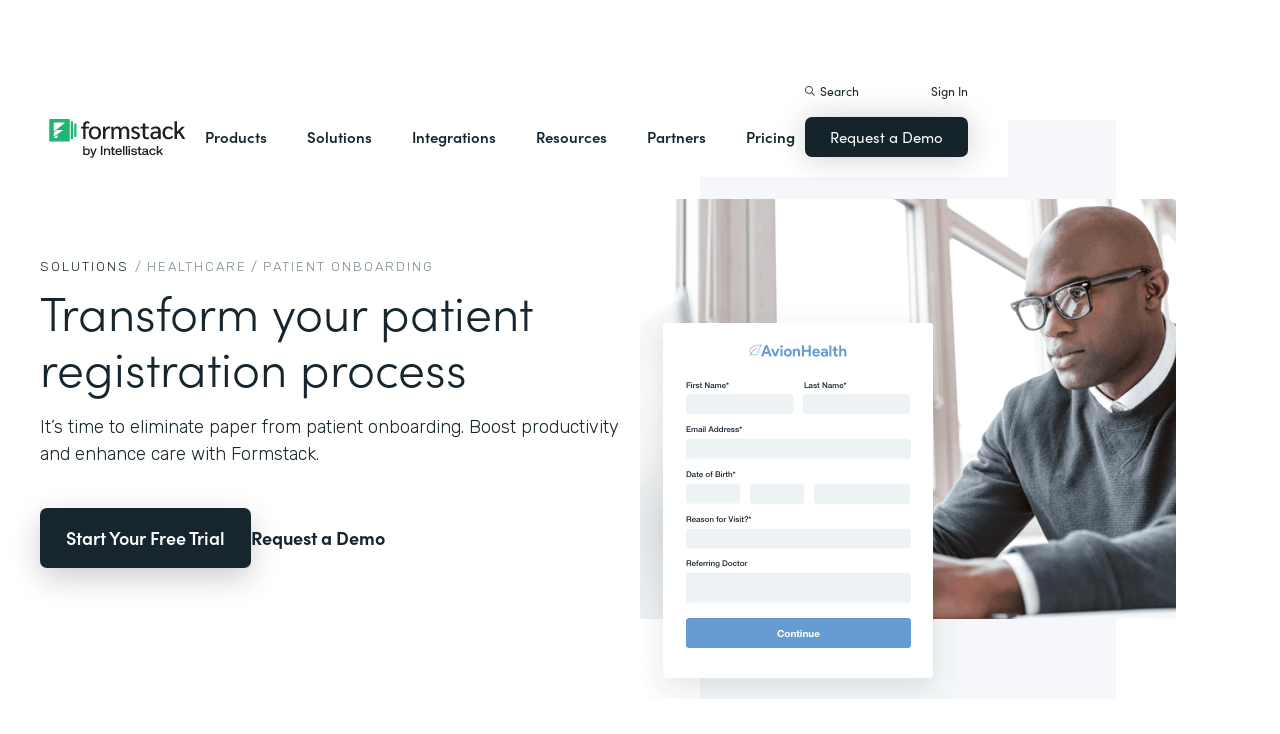

--- FILE ---
content_type: image/svg+xml
request_url: https://cdn.prod.website-files.com/5eff9c5e4dba181f8aa2d1e0/5f3abc939c5df97361f2ff7c_populate.svg
body_size: 277
content:
<?xml version="1.0" encoding="UTF-8"?>
<svg width="48px" height="48px" viewBox="0 0 48 48" version="1.1" xmlns="http://www.w3.org/2000/svg" xmlns:xlink="http://www.w3.org/1999/xlink">
    <title>Artboard</title>
    <g id="Artboard" stroke="none" stroke-width="1" fill="none" fill-rule="evenodd" stroke-linecap="round" stroke-linejoin="round">
        <g id="Group" transform="translate(1.000000, 1.000000)" stroke="#15232B">
            <path d="M0,22.8799992 L0,31.1999989 C0,33.4983988 1.86159993,35.3599987 4.15999985,35.3599987 L14.5599995,35.3599987 L10.3999996,39.5199986" id="Stroke-221" stroke-width="2.07999992"></path>
            <line x1="14.5599995" y1="35.3599987" x2="10.3999996" y2="31.1999989" id="Stroke-223" stroke-width="2.07999992"></line>
            <polygon id="Stroke-219" stroke-width="2.07999992" points="18.7199993 45.7599983 18.7199993 22.8799992 31.1999989 10.3999996 45.7599983 10.3999996 45.7599983 45.7599983"></polygon>
            <polyline id="Stroke-220" stroke-width="2.07999992" points="18.7199993 22.8799992 31.1999989 22.8799992 31.1999989 10.3999996"></polyline>
            <path d="M12.4799995,4.15999985 C12.4799995,6.45839976 10.6183996,8.31999969 8.31999969,8.31999969 C6.02159978,8.31999969 4.15999985,6.45839976 4.15999985,4.15999985 C4.15999985,1.86159993 6.02159978,0 8.31999969,0 C10.6183996,0 12.4799995,1.86159993 12.4799995,4.15999985 L12.4799995,4.15999985 Z" id="Stroke-22" stroke-width="2.07999992"></path>
            <path d="M16.6399994,16.6399994 C16.6399994,12.0452796 12.9147195,8.31999969 8.31999969,8.31999969 C3.72527986,8.31999969 0,12.0452796 0,16.6399994 L16.6399994,16.6399994 L16.6399994,16.6399994 Z" id="Stroke-24" stroke-width="2.07999992"></path>
            <line x1="23" y1="28" x2="39" y2="28" id="Stroke-42" stroke-width="2"></line>
            <line x1="23" y1="34" x2="41" y2="34" id="Stroke-44" stroke-width="2"></line>
            <line x1="23" y1="40" x2="31" y2="40" id="Stroke-46" stroke-width="2"></line>
        </g>
    </g>
</svg>

--- FILE ---
content_type: image/svg+xml
request_url: https://cdn.prod.website-files.com/5eff9c5e4dba181f8aa2d1e0/5f441c12add83172af7ae3fb_conversion-kit.svg
body_size: -28
content:
<?xml version="1.0" encoding="UTF-8"?>
<svg width="48px" height="48px" viewBox="0 0 48 48" version="1.1" xmlns="http://www.w3.org/2000/svg" xmlns:xlink="http://www.w3.org/1999/xlink">
    <title>Website Export Sizing</title>
    <g id="Website-Export-Sizing" stroke="none" stroke-width="1" fill="none" fill-rule="evenodd" stroke-linecap="round" stroke-linejoin="round">
        <g id="conversion-kit" transform="translate(1.000000, 1.000000)" stroke="#15232B" stroke-width="2">
            <line x1="4" y1="0" x2="4" y2="46" id="Path"></line>
            <line x1="0" y1="42" x2="46" y2="42" id="Path"></line>
            <polygon id="Path" points="46 8 36 8 46 18"></polygon>
            <polyline id="Path" points="41 13 30 24 26 20 10 36"></polyline>
        </g>
    </g>
</svg>

--- FILE ---
content_type: image/svg+xml
request_url: https://cdn.prod.website-files.com/5eff9c5e4dba181f8aa2d1e0/6201f837115b8fe1be2a0dd9_61005b1f16f355ec541262c4_icon-black-document-lock.svg
body_size: 182
content:
<svg width="51" height="51" viewBox="0 0 51 51" fill="none" xmlns="http://www.w3.org/2000/svg">
<path d="M28.5906 48.7403H2V15.3544L15.8599 2H41.2698V26.483" stroke="#15232B" stroke-width="2.13658" stroke-linecap="round" stroke-linejoin="round"/>
<path d="M34.9405 38.1806V36.238C34.9405 33.0221 38.0505 30.4136 41.3891 30.4136C44.7277 30.4136 47.8377 33.4097 47.8377 36.6263V38.1797" stroke="#15232B" stroke-width="1.96566"/>
<path fill-rule="evenodd" clip-rule="evenodd" d="M43.4777 42.1959C43.4749 43.0559 42.7534 43.7511 41.8656 43.7493C40.9778 43.7511 40.2563 43.0559 40.2534 42.1959C40.2534 41.3386 40.9755 40.6425 41.8656 40.6425C42.7556 40.6425 43.4777 41.3386 43.4777 42.1959V42.1959Z" stroke="#15232B" stroke-width="1.96566"/>
<path fill-rule="evenodd" clip-rule="evenodd" d="M33.4707 50.0001H50V37.5739H33.4707V50.0001Z" stroke="#15232B" stroke-width="1.96566"/>
<path d="M41.7489 47.3477V42.6884" stroke="#15232B" stroke-width="1.96566"/>
<path d="M2 15.3544H15.8599V2" stroke="#15232B" stroke-width="2.13658" stroke-linecap="round" stroke-linejoin="round"/>
</svg>
